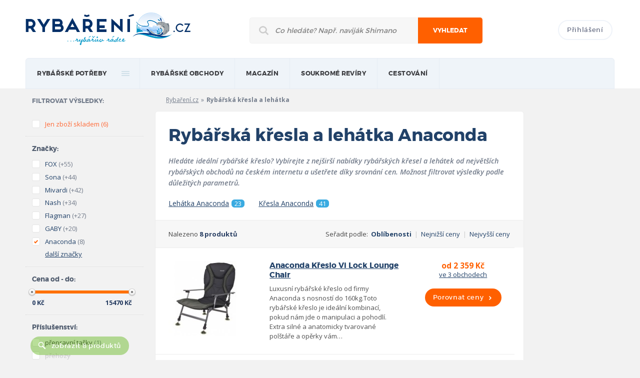

--- FILE ---
content_type: text/html; charset=UTF-8
request_url: https://rybareni.cz/rybarska-kresla-a-lehatka/anaconda
body_size: 8962
content:
<!DOCTYPE html>
<!--[if lt IE 7]>      <html class="no-js lt-ie9 lt-ie8 lt-ie7"> <![endif]-->
<!--[if IE 7]>         <html class="no-js lt-ie9 lt-ie8"> <![endif]-->
<!--[if IE 8]>         <html class="no-js lt-ie9"> <![endif]-->
<!--[if gt IE 8]><!--> <html class="no-js"> <!--<![endif]-->
    <head>
        <meta charset="utf-8">
        <meta http-equiv="X-UA-Compatible" content="IE=edge,chrome=1">

		<title>Rybářská křesla a lehátka Anaconda | Rybaření.cz</title>
		<meta name="description" content="Rybářská křesla a lehátka značky Anaconda. Pomůžeme vám s výběrem rybářských potřeb za nejlepší cenu na trhu." />
        <meta name="keywords" content=" Anaconda" />
		<meta name="copyright" content="copyright &copy; 2012 - 2026 Rybaření.cz" />
					<meta name="robots" content="index,follow" />
					
				
		<meta name="viewport" content="width=device-width, initial-scale=1.0">
		<meta name="google-site-verification" content="MOIAB4l1k-PRZx9TiSJhea5wb-mnpiWHYqEGY3xwVcg" />
		
		<base href="https://rybareni.cz/" />
		<link rel="icon" href="favicon.ico" type="image/x-icon">
		<link rel="shortcut icon" href="favicon.ico" type="image/x-icon"> 
		
		<link rel="stylesheet" href="https://rybareni.cz/css/style.css">
				<script>(function(){"use strict";var c=[],f={},a,e,d,b;if(!window.jQuery){a=function(g){c.push(g)};f.ready=function(g){a(g)};e=window.jQuery=window.$=function(g){if(typeof g=="function"){a(g)}return f};window.checkJQ=function(){if(!d()){b=setTimeout(checkJQ,100)}};b=setTimeout(checkJQ,100);d=function(){if(window.jQuery!==e){clearTimeout(b);var g=c.shift();while(g){jQuery(g);g=c.shift()}b=f=a=e=d=window.checkJQ=null;return true}return false}}})();</script>
		<!--[if lt IE 9]>
			<script src="js/vendor/html5shiv.js"></script>
		<![endif]-->
		<script>
  (function(i,s,o,g,r,a,m){i['GoogleAnalyticsObject']=r;i[r]=i[r]||function(){
  (i[r].q=i[r].q||[]).push(arguments)},i[r].l=1*new Date();a=s.createElement(o),
  m=s.getElementsByTagName(o)[0];a.async=1;a.src=g;m.parentNode.insertBefore(a,m)
  })(window,document,'script','https://www.google-analytics.com/analytics.js','ga');

  ga('create', 'UA-9510196-13', 'auto');
  ga('send', 'pageview');

</script>
    </head>
    <body class="responsive hp">
		<header>
			<div class="mainWrapper">
				<div class="hlavicka clearfix">
					<a href="https://rybareni.cz/" class="logo"><img src="https://rybareni.cz/img/logo.png" title="Rybaření.cz - rybářův rádce"></a>
					<form class="mainSearch" method="get" action="https://rybareni.cz/hledani">
						<div>
							<input type="text" name="q" class="searchInput" placeholder="Co hledáte? Např. naviják Shimano">
							<button type="submit">Vyhledat</button>
							<div class="responsiveClear"></div>
						</div>
					</form>
					<div class="topLogin">
													<a href="prihlaseni" class="btn login">Přihlášení</a>
												<a class="past" href="site/past"><img src="img/pruhledny.gif" alt="Prázdný obrázek"></a>
					</div>
				</div>

				<nav>
					<ul class="mainMenu clearfix">
						<li><a href="/">rybářské potřeby</a>
													<div class="submenu big colsmenu clearfix">
								<ul>
									<li class="heading"><a href="https://rybareni.cz/rybarske-pruty" title="Zobrazit rybářské potřeby z kategorie Rybářské pruty">Rybářské pruty</a></li>
									<li><a href="https://rybareni.cz/rybarske-pruty/feederove-pruty " title="Zobrazit rybářské potřeby z kategorie Feederové pruty">Feederové pruty</a></li>
									<li><a href="https://rybareni.cz/rybarske-pruty/kaprove-pruty " title="Zobrazit rybářské potřeby z kategorie Kaprové pruty">Kaprové pruty</a></li>
									<li><a href="https://rybareni.cz/rybarske-pruty/privlacove-pruty " title="Zobrazit rybářské potřeby z kategorie Přívlačové pruty">Přívlačové pruty</a></li>
									<li><a href="https://rybareni.cz/rybarske-pruty " title="Zobrazit rybářské pruty">Další kategorie prutů</a></li>
									<li class="heading"><a href="https://rybareni.cz/navnady-a-nastrahy" title="Zobrazit rybářské potřeby z kategorie Návnady a nástrahy">Návnady a nástrahy</a></li>
									<li><a href="https://rybareni.cz/navnady-a-nastrahy/boilies" title="Zobrazit rybářské potřeby z kategorie Boilies">Boilies</a></li>
									<li><a href="https://rybareni.cz/navnady-a-nastrahy/woblery" title="Zobrazit rybářské potřeby z kategorie Woblery">Woblery</a></li>
									<li class="heading"><a href="https://rybareni.cz/rybarske-cluny-a-prislusenstvi " title="Zobrazit rybářské potřeby z kategorie Lodě a příslušenství">Lodě a příslušenství</a></li>
								</ul>
								<ul>
									<li class="heading"><a href="https://rybareni.cz/rybarske-navijaky" title="Zobrazit rybářské potřeby z kategorie Rybářské navijáky">Rybářské navijáky</a></li>
									<li><a href="https://rybareni.cz/rybarske-navijaky/navijaky-s-predni-brzdou" title="Zobrazit rybářské potřeby z kategorie Navijáky s přední brzdou">Přední brzda</a></li>
									<li><a href="https://rybareni.cz/rybarske-navijaky/navijaky-se-zadni-brzdou" title="Zobrazit rybářské potřeby z kategorie Navijáky se zadní brzdou">Zadní brzda</a></li>
									<li><a href="https://rybareni.cz/rybarske-navijaky/muskarske-navijaky" title="Zobrazit rybářské potřeby z kategorie Muškařské navijáky">Muškařské navijáky</a></li>
									<li><a href="https://rybareni.cz/rybarske-navijaky" title="Zobrazit další kategorie navijáků">Další kategorie navijáků</a></li>
									<li class="heading"><span>Pobyt u vody</span></li>
									<li><a href="https://rybareni.cz/rybarske-bivaky-a-pristresky" title="Zobrazit rybářské potřeby z kategorie Bivaky a přístřešky">Bivaky a přístřešky</a></li>
									<li><a href="https://rybareni.cz/rybarska-kresla-a-lehatka" title="Zobrazit rybářské potřeby z kategorie Rybářská křesla">Rybářská křesla</a></li>
									<li class="heading"><a href="https://rybareni.cz/echoloty-a-sonary" title="Zobrazit rybářské potřeby z kategorie Echoloty a sonary">Echoloty a sonary</a></li>
								</ul>
								<ul>
									<li class="heading"><span>Příslušenství</span></li>
									<li><a href="https://rybareni.cz/rybarske-obaly-a-batohy" title="Zobrazit rybářské potřeby z kategorie Batohy, tašky a obaly">Batohy, tašky a obaly</a></li>
									<li><a href="https://rybareni.cz/stojany-a-vidlice-na-pruty" title="Zobrazit rybářské potřeby z kategorie Stojany na pruty">Stojany na pruty</a></li>
									<li><a href="https://rybareni.cz/rybarske-obaly-a-batohy/obaly-na-pruty" title="Zobrazit rybářské potřeby z kategorie Obaly na pruty">Obaly na pruty</a></li>
									<li><a href="https://rybareni.cz/rybarske-vlasce-a-ocelova-lanka" title="Zobrazit rybářské potřeby z kategorie Vlasce a ocelová lanka">Vlasce a ocelová lanka</a></li>
									<li class="heading"><span>Oblečení a obuv</span></li>
									<li><a href="https://rybareni.cz/rybarske-obleceni" title="Zobrazit rybářské potřeby z kategorie Rybářské oblečení">Rybářské oblečení</a></li>
									<li><a href="https://rybareni.cz/rybarska-obuv" title="Zobrazit rybářské potřeby z kategorie Rybářská obuv">Rybářská obuv</a></li>
									<li><a href="https://rybareni.cz/rybarske-potreby" title="Zobrazit rybářské potřeby ve všech kategoriích">Všechny kategorie</a></li>
								</ul>
								<ul>	
									<li class="heading"><span>Nejoblíbenější značky</span></li>
									<li><a href="https://rybareni.cz/znacka/shimano" title="Zobrazit rybářské potřeby značky Shimano">Shimano</a></li>
									<li><a href="https://rybareni.cz/znacka/mivardi" title="Zobrazit rybářské potřeby značky Mivardi">Mivardi</a></li>
									<li><a href="https://rybareni.cz/znacka/fox" title="Zobrazit rybářské potřeby značky FOX">FOX</a></li>
									<li><a href="https://rybareni.cz/znacka/cormoran" title="Zobrazit rybářské potřeby značky Cormoran">Cormoran</a></li>
									<li><a href="https://rybareni.cz/znacky" title="Zobrazit rybářské potřeby oblíbených značek">Všechny značky</a></li>
								</ul>
								<ul class="responsive-ul">
									<li class="heading"><a href="https://rybareni.cz/rybarske-pruty" title="Zobrazit rybářské potřeby z kategorie Rybářské pruty">Rybářské pruty</a></li>
									<li><a href="https://rybareni.cz/rybarske-pruty/feederove-pruty " title="Zobrazit rybářské potřeby z kategorie Feederové pruty">Feederové pruty</a></li>
									<li><a href="https://rybareni.cz/rybarske-pruty/kaprove-pruty " title="Zobrazit rybářské potřeby z kategorie Kaprové pruty">Kaprové pruty</a></li>
									<li><a href="https://rybareni.cz/rybarske-pruty/privlacove-pruty " title="Zobrazit rybářské potřeby z kategorie Přívlačové pruty">Přívlačové pruty</a></li>
									<li><a href="https://rybareni.cz/rybarske-pruty " title="Zobrazit rybářské pruty">Další kategorie prutů</a></li>
									<li class="heading"><a href="https://rybareni.cz/navnady-a-nastrahy" title="Zobrazit rybářské potřeby z kategorie Návnady a nástrahy">Návnady a nástrahy</a></li>
									<li><a href="https://rybareni.cz/navnady-a-nastrahy/boilies" title="Zobrazit rybářské potřeby z kategorie Boilies">Boilies</a></li>
									<li><a href="https://rybareni.cz/navnady-a-nastrahy/woblery" title="Zobrazit rybářské potřeby z kategorie Woblery">Woblery</a></li>
									<li class="heading"><a href="https://rybareni.cz/rybarske-cluny-a-prislusenstvi " title="Zobrazit rybářské potřeby z kategorie Lodě a příslušenství">Lodě a příslušenství</a></li>
									<li class="heading"><a href="https://rybareni.cz/rybarske-navijaky" title="Zobrazit rybářské potřeby z kategorie Rybářské navijáky">Rybářské navijáky</a></li>
									<li><a href="https://rybareni.cz/rybarske-navijaky/navijaky-s-predni-brzdou" title="Zobrazit rybářské potřeby z kategorie Navijáky s přední brzdou">Přední brzda</a></li>
									<li><a href="https://rybareni.cz/rybarske-navijaky/navijaky-se-zadni-brzdou" title="Zobrazit rybářské potřeby z kategorie Navijáky se zadní brzdou">Zadní brzda</a></li>
									<li><a href="https://rybareni.cz/rybarske-navijaky/muskarske-navijaky" title="Zobrazit rybářské potřeby z kategorie Muškařské navijáky">Muškařské navijáky</a></li>
									<li><a href="https://rybareni.cz/rybarske-navijaky" title="Zobrazit další kategorie navijáků">Další kategorie navijáků</a></li>
									<li><a href="https://rybareni.cz/rybarske-bivaky-a-pristresky" title="Zobrazit rybářské potřeby z kategorie Bivaky a přístřešky">Bivaky a přístřešky</a></li>
									<li><a href="https://rybareni.cz/rybarska-kresla-a-lehatka" title="Zobrazit rybářské potřeby z kategorie Rybářská křesla">Rybářská křesla</a></li>
									<li class="heading"><a href="https://rybareni.cz/echoloty-a-sonary" title="Zobrazit rybářské potřeby z kategorie Echoloty a sonary">Echoloty a sonary</a></li>
									<li><a href="https://rybareni.cz/rybarske-obaly-a-batohy" title="Zobrazit rybářské potřeby z kategorie Batohy, tašky a obaly">Batohy, tašky a obaly</a></li>
									<li><a href="https://rybareni.cz/stojany-a-vidlice-na-pruty" title="Zobrazit rybářské potřeby z kategorie Stojany na pruty">Stojany na pruty</a></li>
									<li><a href="https://rybareni.cz/rybarske-obaly-a-batohy/obaly-na-pruty" title="Zobrazit rybářské potřeby z kategorie Obaly na pruty">Obaly na pruty</a></li>
									<li><a href="https://rybareni.cz/rybarske-vlasce-a-ocelova-lanka" title="Zobrazit rybářské potřeby z kategorie Vlasce a ocelová lanka">Vlasce a ocelová lanka</a></li>
									<li><a href="https://rybareni.cz/rybarske-obleceni" title="Zobrazit rybářské potřeby z kategorie Rybářské oblečení">Rybářské oblečení</a></li>
									<li><a href="https://rybareni.cz/rybarska-obuv" title="Zobrazit rybářské potřeby z kategorie Rybářská obuv">Rybářská obuv</a></li>
									<li><a href="https://rybareni.cz/rybarske-potreby" title="Zobrazit rybářské potřeby ve všech kategoriích">Všechny kategorie</a></li>
									<li><a href="https://rybareni.cz/znacka/shimano" title="Zobrazit rybářské potřeby značky Shimano">Shimano</a></li>
									<li><a href="https://rybareni.cz/znacka/mivardi" title="Zobrazit rybářské potřeby značky Mivardi">Mivardi</a></li>
									<li><a href="https://rybareni.cz/znacka/fox" title="Zobrazit rybářské potřeby značky FOX">FOX</a></li>
									<li><a href="https://rybareni.cz/znacka/cormoran" title="Zobrazit rybářské potřeby značky Cormoran">Cormoran</a></li>
									<li><a href="https://rybareni.cz/znacky" title="Zobrazit rybářské potřeby oblíbených značek">Všechny značky</a></li>
								</ul>
							</div>
												
						</li>
						<li>
                            <a href="obchody" title="">Rybářské obchody</a>
							<div class="submenu">
								<ul>
									<li><a href="obchody" title="">Internetové obchody</a></li>
									<li><a href="prodejny" title="">Kamenné prodejny</a></li>
								</ul>
							</div>
                        </li>
						<li>
                            <a href="clanky" title="">magazín</a>
                            <div class="submenu-fix">
								<div class="submenu">
									<ul>
																							<li><a href="clanky/rybareni-v-zahranici" title="Články z kategorie Rybaření v zahraničí">Rybaření v zahraničí</a></li>
																							<li><a href="clanky/akce-a-vystavy" title="Články z kategorie Akce a výstavy">Akce a výstavy</a></li>
																							<li><a href="clanky/kaprarina" title="Články z kategorie Kaprařina">Kaprařina</a></li>
																							<li><a href="clanky/rybarske-tipy" title="Články z kategorie Rybářské tipy">Rybářské tipy</a></li>
																							<li><a href="clanky/pribehy-od-vody" title="Články z kategorie Příběhy od vody">Příběhy od vody</a></li>
																							<li><a href="clanky/recenze" title="Články z kategorie Recenze">Recenze</a></li>
											                                            
                                        </ul>
                                    </div>                                    
                                </div>
                        </li>
						<li>
                            <a href="soukrome-reviry" title="">Soukromé revíry</a>
                        </li>
						<li>
                            <a href="javascript:void(0);" onclick="return false;" title="">Cestování</a>
                            <div class="submenu-fix">
								<div class="submenu">
									<ul>
										<li><a href="cestovni-kancelare" title="">Rybářské cestovní kanceláře</a></li>
                                    </ul>
								</div>                                    
							</div>
                        </li>
													<li class="n">
								<a href="prihlaseni">Přihlášení</a>
							</li>
												
					</ul>
				</nav>
			</div>
		</header>
		
		<div class="mainContent">
			<div class="mainWrapper clearfix magazin">

                <div class="sideBarLeft">
                    <div class="filters">
                        <div class="filters-group u-pr0">
                            <h3 class="fsNormal cGrayBlue fMontserratBold u-uppercase space-s">Filtrovat výsledky:</h3>
                        </div>
                        <form action="rybarska-kresla-a-lehatka" id="filtrForm" class="formStyle">
                            <div class="filters-group">
								<input type="hidden" name="idKategorie" value="85" />
                                <ul>
									<li class="color-orange" id="filtr_skladem"><label class="formStyle_option"><input  type="checkbox" name="filtr[skladem]" value="1" /> <span class="fakeInput"></span><span class="textInput">Jen zboží skladem</span><span class="pocet">(6)</span></label></li>
                                </ul>
                            </div>
                            <div class="filters-group">
                                <h3 class="filters_label">Značky:</h3>
								<ul id="f_vyrobce" class="ulFiltr">  
																		<li class="" id="filtr_vyrobce_21" p="21"><label class="formStyle_option"><input type="checkbox" name="filtr[vyrobce][]" value="21" /><span class="fakeInput"></span><a href="rybarska-kresla-a-lehatka/fox" class="textInput nonClick">FOX</a><span class="pocet cGrayBlue">(+55)</span></label></li>
																		<li class="" id="filtr_vyrobce_515" p="515"><label class="formStyle_option"><input type="checkbox" name="filtr[vyrobce][]" value="515" /><span class="fakeInput"></span><a href="rybarska-kresla-a-lehatka/sona" class="textInput nonClick">Sona</a><span class="pocet cGrayBlue">(+44)</span></label></li>
																		<li class="" id="filtr_vyrobce_53" p="53"><label class="formStyle_option"><input type="checkbox" name="filtr[vyrobce][]" value="53" /><span class="fakeInput"></span><a href="rybarska-kresla-a-lehatka/mivardi" class="textInput nonClick">Mivardi</a><span class="pocet cGrayBlue">(+42)</span></label></li>
																		<li class="" id="filtr_vyrobce_253" p="253"><label class="formStyle_option"><input type="checkbox" name="filtr[vyrobce][]" value="253" /><span class="fakeInput"></span><a href="rybarska-kresla-a-lehatka/nash" class="textInput nonClick">Nash</a><span class="pocet cGrayBlue">(+34)</span></label></li>
																		<li class="" id="filtr_vyrobce_4700" p="4700"><label class="formStyle_option"><input type="checkbox" name="filtr[vyrobce][]" value="4700" /><span class="fakeInput"></span><a href="rybarska-kresla-a-lehatka/flagman" class="textInput nonClick">Flagman</a><span class="pocet cGrayBlue">(+27)</span></label></li>
																		<li class="" id="filtr_vyrobce_3098" p="3098"><label class="formStyle_option"><input type="checkbox" name="filtr[vyrobce][]" value="3098" /><span class="fakeInput"></span><a href="rybarska-kresla-a-lehatka/gaby" class="textInput nonClick">GABY</a><span class="pocet cGrayBlue">(+20)</span></label></li>
																		<li class="dalsiParametr" id="filtr_vyrobce_406" p="406"><label class="formStyle_option"><input type="checkbox" name="filtr[vyrobce][]" value="406" /><span class="fakeInput"></span><a href="rybarska-kresla-a-lehatka/saenger" class="textInput nonClick">SAENGER</a><span class="pocet cGrayBlue">(+20)</span></label></li>
																		<li class="dalsiParametr" id="filtr_vyrobce_373" p="373"><label class="formStyle_option"><input type="checkbox" name="filtr[vyrobce][]" value="373" /><span class="fakeInput"></span><a href="rybarska-kresla-a-lehatka/delphin" class="textInput nonClick">Delphin</a><span class="pocet cGrayBlue">(+19)</span></label></li>
																		<li class="dalsiParametr" id="filtr_vyrobce_143" p="143"><label class="formStyle_option"><input type="checkbox" name="filtr[vyrobce][]" value="143" /><span class="fakeInput"></span><a href="rybarska-kresla-a-lehatka/giants-fishing" class="textInput nonClick">Giants Fishing</a><span class="pocet cGrayBlue">(+18)</span></label></li>
																		<li class="dalsiParametr" id="filtr_vyrobce_185" p="185"><label class="formStyle_option"><input type="checkbox" name="filtr[vyrobce][]" value="185" /><span class="fakeInput"></span><a href="rybarska-kresla-a-lehatka/trakker" class="textInput nonClick">Trakker</a><span class="pocet cGrayBlue">(+17)</span></label></li>
																		<li class="dalsiParametr" id="filtr_vyrobce_145" p="145"><label class="formStyle_option"><input type="checkbox" name="filtr[vyrobce][]" value="145" /><span class="fakeInput"></span><a href="rybarska-kresla-a-lehatka/shakespeare" class="textInput nonClick">Shakespeare</a><span class="pocet cGrayBlue">(+13)</span></label></li>
																		<li class="dalsiParametr" id="filtr_vyrobce_622" p="622"><label class="formStyle_option"><input type="checkbox" name="filtr[vyrobce][]" value="622" /><span class="fakeInput"></span><a href="rybarska-kresla-a-lehatka/zfish" class="textInput nonClick">Zfish</a><span class="pocet cGrayBlue">(+13)</span></label></li>
																		<li class="dalsiParametr" id="filtr_vyrobce_439" p="439"><label class="formStyle_option"><input type="checkbox" name="filtr[vyrobce][]" value="439" /><span class="fakeInput"></span><a href="rybarska-kresla-a-lehatka/solar" class="textInput nonClick">SOLAR</a><span class="pocet cGrayBlue">(+11)</span></label></li>
																		<li class="dalsiParametr" id="filtr_vyrobce_62" p="62"><label class="formStyle_option"><input type="checkbox" name="filtr[vyrobce][]" value="62" /><span class="fakeInput"></span><a href="rybarska-kresla-a-lehatka/suretti" class="textInput nonClick">Suretti</a><span class="pocet cGrayBlue">(+10)</span></label></li>
																		<li class="dalsiParametr" id="filtr_vyrobce_168" p="168"><label class="formStyle_option"><input type="checkbox" name="filtr[vyrobce][]" value="168" /><span class="fakeInput"></span><a href="rybarska-kresla-a-lehatka/prologic" class="textInput nonClick">Prologic</a><span class="pocet cGrayBlue">(+9)</span></label></li>
																		<li class="" id="filtr_vyrobce_27" p="27"><label class="formStyle_option"><input checked="checked" type="checkbox" name="filtr[vyrobce][]" value="27" /><span class="fakeInput"></span><a href="rybarska-kresla-a-lehatka/anaconda" class="textInput nonClick">Anaconda</a><span class="pocet cGrayBlue">(8)</span></label></li>
																		<li class="dalsiParametr" id="filtr_vyrobce_181" p="181"><label class="formStyle_option"><input type="checkbox" name="filtr[vyrobce][]" value="181" /><span class="fakeInput"></span><a href="rybarska-kresla-a-lehatka/wychwood" class="textInput nonClick">Wychwood</a><span class="pocet cGrayBlue">(+8)</span></label></li>
																		<li class="dalsiParametr" id="filtr_vyrobce_97" p="97"><label class="formStyle_option"><input type="checkbox" name="filtr[vyrobce][]" value="97" /><span class="fakeInput"></span><a href="rybarska-kresla-a-lehatka/jrc" class="textInput nonClick">JRC</a><span class="pocet cGrayBlue">(+8)</span></label></li>
																		<li class="dalsiParametr" id="filtr_vyrobce_191" p="191"><label class="formStyle_option"><input type="checkbox" name="filtr[vyrobce][]" value="191" /><span class="fakeInput"></span><a href="rybarska-kresla-a-lehatka/r-spekt" class="textInput nonClick">R-SPEKT</a><span class="pocet cGrayBlue">(+7)</span></label></li>
																		<li class="dalsiParametr" id="filtr_vyrobce_233" p="233"><label class="formStyle_option"><input type="checkbox" name="filtr[vyrobce][]" value="233" /><span class="fakeInput"></span><a href="rybarska-kresla-a-lehatka/sonik" class="textInput nonClick">Sonik</a><span class="pocet cGrayBlue">(+7)</span></label></li>
																		<li class="dalsiParametr" id="filtr_vyrobce_3" p="3"><label class="formStyle_option"><input type="checkbox" name="filtr[vyrobce][]" value="3" /><span class="fakeInput"></span><a href="rybarska-kresla-a-lehatka/spro" class="textInput nonClick">Spro</a><span class="pocet cGrayBlue">(+6)</span></label></li>
																		<li class="dalsiParametr" id="filtr_vyrobce_254" p="254"><label class="formStyle_option"><input type="checkbox" name="filtr[vyrobce][]" value="254" /><span class="fakeInput"></span><a href="rybarska-kresla-a-lehatka/behr" class="textInput nonClick">Behr</a><span class="pocet cGrayBlue">(+6)</span></label></li>
																		<li class="dalsiParametr" id="filtr_vyrobce_223" p="223"><label class="formStyle_option"><input type="checkbox" name="filtr[vyrobce][]" value="223" /><span class="fakeInput"></span><a href="rybarska-kresla-a-lehatka/carp-system" class="textInput nonClick">Carp System</a><span class="pocet cGrayBlue">(+6)</span></label></li>
																		<li class="dalsiParametr" id="filtr_vyrobce_445" p="445"><label class="formStyle_option"><input type="checkbox" name="filtr[vyrobce][]" value="445" /><span class="fakeInput"></span><a href="rybarska-kresla-a-lehatka/starfishing" class="textInput nonClick">STARFISHING</a><span class="pocet cGrayBlue">(+5)</span></label></li>
																		<li class="dalsiParametr" id="filtr_vyrobce_4701" p="4701"><label class="formStyle_option"><input type="checkbox" name="filtr[vyrobce][]" value="4701" /><span class="fakeInput"></span><a href="rybarska-kresla-a-lehatka/carppro" class="textInput nonClick">CarpPro</a><span class="pocet cGrayBlue">(+5)</span></label></li>
																		<li class="dalsiParametr" id="filtr_vyrobce_5703" p="5703"><label class="formStyle_option"><input type="checkbox" name="filtr[vyrobce][]" value="5703" /><span class="fakeInput"></span><a href="rybarska-kresla-a-lehatka/mk-angelsport" class="textInput nonClick">MK Angelsport</a><span class="pocet cGrayBlue">(+5)</span></label></li>
																		<li class="dalsiParametr" id="filtr_vyrobce_194" p="194"><label class="formStyle_option"><input type="checkbox" name="filtr[vyrobce][]" value="194" /><span class="fakeInput"></span><a href="rybarska-kresla-a-lehatka/chyt-a-pust" class="textInput nonClick">Chyť a pusť</a><span class="pocet cGrayBlue">(+5)</span></label></li>
																		<li class="dalsiParametr" id="filtr_vyrobce_188" p="188"><label class="formStyle_option"><input type="checkbox" name="filtr[vyrobce][]" value="188" /><span class="fakeInput"></span><a href="rybarska-kresla-a-lehatka/lk-baits" class="textInput nonClick">LK Baits</a><span class="pocet cGrayBlue">(+4)</span></label></li>
																		<li class="dalsiParametr" id="filtr_vyrobce_190" p="190"><label class="formStyle_option"><input type="checkbox" name="filtr[vyrobce][]" value="190" /><span class="fakeInput"></span><a href="rybarska-kresla-a-lehatka/matrix" class="textInput nonClick">Matrix</a><span class="pocet cGrayBlue">(+3)</span></label></li>
																		<li class="dalsiParametr" id="filtr_vyrobce_177" p="177"><label class="formStyle_option"><input type="checkbox" name="filtr[vyrobce][]" value="177" /><span class="fakeInput"></span><a href="rybarska-kresla-a-lehatka/taska" class="textInput nonClick">Taska</a><span class="pocet cGrayBlue">(+3)</span></label></li>
																		<li class="dalsiParametr" id="filtr_vyrobce_58" p="58"><label class="formStyle_option"><input type="checkbox" name="filtr[vyrobce][]" value="58" /><span class="fakeInput"></span><a href="rybarska-kresla-a-lehatka/starbaits" class="textInput nonClick">Starbaits</a><span class="pocet cGrayBlue">(+3)</span></label></li>
																		<li class="dalsiParametr" id="filtr_vyrobce_94" p="94"><label class="formStyle_option"><input type="checkbox" name="filtr[vyrobce][]" value="94" /><span class="fakeInput"></span><a href="rybarska-kresla-a-lehatka/zico" class="textInput nonClick">Zico</a><span class="pocet cGrayBlue">(+3)</span></label></li>
																		<li class="dalsiParametr" id="filtr_vyrobce_442" p="442"><label class="formStyle_option"><input type="checkbox" name="filtr[vyrobce][]" value="442" /><span class="fakeInput"></span><a href="rybarska-kresla-a-lehatka/ron-thompson" class="textInput nonClick">RON THOMPSON</a><span class="pocet cGrayBlue">(+2)</span></label></li>
																		<li class="dalsiParametr" id="filtr_vyrobce_183" p="183"><label class="formStyle_option"><input type="checkbox" name="filtr[vyrobce][]" value="183" /><span class="fakeInput"></span><a href="rybarska-kresla-a-lehatka/sema-suretti" class="textInput nonClick">Sema-Suretti</a><span class="pocet cGrayBlue">(+2)</span></label></li>
																		<li class="dalsiParametr" id="filtr_vyrobce_192" p="192"><label class="formStyle_option"><input type="checkbox" name="filtr[vyrobce][]" value="192" /><span class="fakeInput"></span><a href="rybarska-kresla-a-lehatka/tfg" class="textInput nonClick">TFG</a><span class="pocet cGrayBlue">(+2)</span></label></li>
																		<li class="dalsiParametr" id="filtr_vyrobce_444" p="444"><label class="formStyle_option"><input type="checkbox" name="filtr[vyrobce][]" value="444" /><span class="fakeInput"></span><a href="rybarska-kresla-a-lehatka/carp-spirit" class="textInput nonClick">CARP SPIRIT</a><span class="pocet cGrayBlue">(+2)</span></label></li>
																		<li class="dalsiParametr" id="filtr_vyrobce_189" p="189"><label class="formStyle_option"><input type="checkbox" name="filtr[vyrobce][]" value="189" /><span class="fakeInput"></span><a href="rybarska-kresla-a-lehatka/ngt" class="textInput nonClick">NGT</a><span class="pocet cGrayBlue">(+2)</span></label></li>
																		<li class="dalsiParametr" id="filtr_vyrobce_87" p="87"><label class="formStyle_option"><input type="checkbox" name="filtr[vyrobce][]" value="87" /><span class="fakeInput"></span><a href="rybarska-kresla-a-lehatka/mistrall" class="textInput nonClick">Mistrall</a><span class="pocet cGrayBlue">(+2)</span></label></li>
																		<li class="dalsiParametr" id="filtr_vyrobce_229" p="229"><label class="formStyle_option"><input type="checkbox" name="filtr[vyrobce][]" value="229" /><span class="fakeInput"></span><a href="rybarska-kresla-a-lehatka/cygnet" class="textInput nonClick">Cygnet</a><span class="pocet cGrayBlue">(+2)</span></label></li>
																		<li class="dalsiParametr" id="filtr_vyrobce_5219" p="5219"><label class="formStyle_option"><input type="checkbox" name="filtr[vyrobce][]" value="5219" /><span class="fakeInput"></span><a href="rybarska-kresla-a-lehatka/zeck" class="textInput nonClick">Zeck</a><span class="pocet cGrayBlue">(+1)</span></label></li>
																		<li class="dalsiParametr" id="filtr_vyrobce_505" p="505"><label class="formStyle_option"><input type="checkbox" name="filtr[vyrobce][]" value="505" /><span class="fakeInput"></span><a href="rybarska-kresla-a-lehatka/z-fishing-sport" class="textInput nonClick">Z Fishing Sport</a><span class="pocet cGrayBlue">(+1)</span></label></li>
																		<li class="dalsiParametr" id="filtr_vyrobce_1905" p="1905"><label class="formStyle_option"><input type="checkbox" name="filtr[vyrobce][]" value="1905" /><span class="fakeInput"></span><a href="rybarska-kresla-a-lehatka/jaf-capture" class="textInput nonClick">JAF Capture</a><span class="pocet cGrayBlue">(+1)</span></label></li>
																		<li class="dalsiParametr" id="filtr_vyrobce_4684" p="4684"><label class="formStyle_option"><input type="checkbox" name="filtr[vyrobce][]" value="4684" /><span class="fakeInput"></span><a href="rybarska-kresla-a-lehatka/trakker-products" class="textInput nonClick">Trakker Products</a><span class="pocet cGrayBlue">(+1)</span></label></li>
																		<li class="dalsiParametr" id="filtr_vyrobce_219" p="219"><label class="formStyle_option"><input type="checkbox" name="filtr[vyrobce][]" value="219" /><span class="fakeInput"></span><a href="rybarska-kresla-a-lehatka/aqua-products" class="textInput nonClick">Aqua Products</a><span class="pocet cGrayBlue">(+1)</span></label></li>
																		<li class="dalsiParametr" id="filtr_vyrobce_222" p="222"><label class="formStyle_option"><input type="checkbox" name="filtr[vyrobce][]" value="222" /><span class="fakeInput"></span><a href="rybarska-kresla-a-lehatka/trabucco" class="textInput nonClick">Trabucco</a><span class="pocet cGrayBlue">(+1)</span></label></li>
																		<li class="dalsiParametr" id="filtr_vyrobce_327" p="327"><label class="formStyle_option"><input type="checkbox" name="filtr[vyrobce][]" value="327" /><span class="fakeInput"></span><a href="rybarska-kresla-a-lehatka/k-karp" class="textInput nonClick">K-Karp</a><span class="pocet cGrayBlue">(+1)</span></label></li>
																		<li class="dalsiParametr" id="filtr_vyrobce_430" p="430"><label class="formStyle_option"><input type="checkbox" name="filtr[vyrobce][]" value="430" /><span class="fakeInput"></span><a href="rybarska-kresla-a-lehatka/rod-hutchinson" class="textInput nonClick">Rod Hutchinson</a><span class="pocet cGrayBlue">(+1)</span></label></li>
																		<li class="dalsiParametr" id="filtr_vyrobce_1" p="1"><label class="formStyle_option"><input type="checkbox" name="filtr[vyrobce][]" value="1" /><span class="fakeInput"></span><a href="rybarska-kresla-a-lehatka/zebco" class="textInput nonClick">Zebco</a><span class="pocet cGrayBlue">(+1)</span></label></li>
																		<li class="dalsiParametr" id="filtr_vyrobce_110" p="110"><label class="formStyle_option"><input type="checkbox" name="filtr[vyrobce][]" value="110" /><span class="fakeInput"></span><a href="rybarska-kresla-a-lehatka/mitchell" class="textInput nonClick">Mitchell</a><span class="pocet cGrayBlue">(+1)</span></label></li>
									                                    
                                    <li class="liDalsiMoznosti"><label class="formStyle_option"><a class="underline link-dalsi-moznosti" href="rybarska-kresla-a-lehatka#" title="" >další značky</a></label></li>                                </ul>
                            </div>
                            <div class="filters-group clearfix">
                                <h3 class="filters_label">Cena od - do:</h3>
								<input type="hidden" name="filtr[cena_min]" value="0" id="filtrCenaMin" />
								<input type="hidden" name="filtr[cena_max]" value="15470" id="filtrCenaMax" />
                                <ul class="sliderbarContainer">
                                    <li>
                                        <div id="sliderbar" class="sliderbar"></div>
                                    </li>
                                    <li>
                                        <span id="lowValue" class="f-left"><span>0</span> Kč</span>
                                        <span id="highValue" class="f-right"><span>15470</span> Kč</span>
                                    </li>
                                </ul>
                            </div>
														<div class="filters-group">
                                <h3 class="filters_label">Příslušenství:</h3>
                                <ul id="f_p3" class="ulFiltr">
																		                                    <li id="filtr_p3_1" p="1" class="">
										<label class="formStyle_option">
											<input type="checkbox" name="filtr[p3][]" value="1" />
												<span class="fakeInput"></span><span class="textInput">přepravní tašky</span><span class="cGrayBlue pocet">(1)</span>
										</label>
									</li>
									                                    <li id="filtr_p3_2" p="2" class=" strikethrough">
										<label class="formStyle_option">
											<input disabled="disabled" type="checkbox" name="filtr[p3][]" value="2" />
												<span class="fakeInput"></span><span class="textInput">přehozy</span><span class="cGrayBlue pocet">(5)</span>
										</label>
									</li>
									                                    <li id="filtr_p3_3" p="3" class=" strikethrough">
										<label class="formStyle_option">
											<input disabled="disabled" type="checkbox" name="filtr[p3][]" value="3" />
												<span class="fakeInput"></span><span class="textInput">návleky</span><span class="cGrayBlue pocet">(2)</span>
										</label>
									</li>
									                                    <li id="filtr_p3_4" p="4" class=" strikethrough">
										<label class="formStyle_option">
											<input disabled="disabled" type="checkbox" name="filtr[p3][]" value="4" />
												<span class="fakeInput"></span><span class="textInput">ostatní</span><span class="cGrayBlue pocet">(8)</span>
										</label>
									</li>
									     
									                                </ul>
                            </div>
														<div class="filters-group">
                                <h3 class="filters_label">Nosnost:</h3>
                                <ul id="f_p1" class="ulFiltr">
																		                                    <li id="filtr_p1_9" p="9" class="">
										<label class="formStyle_option">
											<input type="checkbox" name="filtr[p1][]" value="9" />
												<span class="fakeInput"></span><span class="textInput">160 kg</span><span class="cGrayBlue pocet">(1)</span>
										</label>
									</li>
									                                    <li id="filtr_p1_10" p="10" class="">
										<label class="formStyle_option">
											<input type="checkbox" name="filtr[p1][]" value="10" />
												<span class="fakeInput"></span><span class="textInput">170 kg</span><span class="cGrayBlue pocet">(1)</span>
										</label>
									</li>
									                                    <li id="filtr_p1_11" p="11" class="">
										<label class="formStyle_option">
											<input type="checkbox" name="filtr[p1][]" value="11" />
												<span class="fakeInput"></span><span class="textInput">175 kg</span><span class="cGrayBlue pocet">(1)</span>
										</label>
									</li>
									                                    <li id="filtr_p1_13" p="13" class="">
										<label class="formStyle_option">
											<input type="checkbox" name="filtr[p1][]" value="13" />
												<span class="fakeInput"></span><span class="textInput">205 kg</span><span class="cGrayBlue pocet">(1)</span>
										</label>
									</li>
									                                    <li id="filtr_p1_1" p="1" class=" strikethrough">
										<label class="formStyle_option">
											<input disabled="disabled" type="checkbox" name="filtr[p1][]" value="1" />
												<span class="fakeInput"></span><span class="textInput">80 kg</span><span class="cGrayBlue pocet">(0)</span>
										</label>
									</li>
									                                    <li id="filtr_p1_2" p="2" class=" strikethrough">
										<label class="formStyle_option">
											<input disabled="disabled" type="checkbox" name="filtr[p1][]" value="2" />
												<span class="fakeInput"></span><span class="textInput">90 kg</span><span class="cGrayBlue pocet">(3)</span>
										</label>
									</li>
									                                    <li id="filtr_p1_3" p="3" class="dalsiParametr strikethrough">
										<label class="formStyle_option">
											<input disabled="disabled" type="checkbox" name="filtr[p1][]" value="3" />
												<span class="fakeInput"></span><span class="textInput">100 kg</span><span class="cGrayBlue pocet">(14)</span>
										</label>
									</li>
									                                    <li id="filtr_p1_4" p="4" class="dalsiParametr strikethrough">
										<label class="formStyle_option">
											<input disabled="disabled" type="checkbox" name="filtr[p1][]" value="4" />
												<span class="fakeInput"></span><span class="textInput">110 kg</span><span class="cGrayBlue pocet">(8)</span>
										</label>
									</li>
									                                    <li id="filtr_p1_5" p="5" class="dalsiParametr strikethrough">
										<label class="formStyle_option">
											<input disabled="disabled" type="checkbox" name="filtr[p1][]" value="5" />
												<span class="fakeInput"></span><span class="textInput">120 kg</span><span class="cGrayBlue pocet">(28)</span>
										</label>
									</li>
									                                    <li id="filtr_p1_6" p="6" class="dalsiParametr strikethrough">
										<label class="formStyle_option">
											<input disabled="disabled" type="checkbox" name="filtr[p1][]" value="6" />
												<span class="fakeInput"></span><span class="textInput">130 kg</span><span class="cGrayBlue pocet">(20)</span>
										</label>
									</li>
									                                    <li id="filtr_p1_7" p="7" class="dalsiParametr strikethrough">
										<label class="formStyle_option">
											<input disabled="disabled" type="checkbox" name="filtr[p1][]" value="7" />
												<span class="fakeInput"></span><span class="textInput">140 kg</span><span class="cGrayBlue pocet">(18)</span>
										</label>
									</li>
									                                    <li id="filtr_p1_8" p="8" class="dalsiParametr strikethrough">
										<label class="formStyle_option">
											<input disabled="disabled" type="checkbox" name="filtr[p1][]" value="8" />
												<span class="fakeInput"></span><span class="textInput">150 kg</span><span class="cGrayBlue pocet">(26)</span>
										</label>
									</li>
									                                    <li id="filtr_p1_12" p="12" class="dalsiParametr strikethrough">
										<label class="formStyle_option">
											<input disabled="disabled" type="checkbox" name="filtr[p1][]" value="12" />
												<span class="fakeInput"></span><span class="textInput">155 kg</span><span class="cGrayBlue pocet">(1)</span>
										</label>
									</li>
									                                    <li id="filtr_p1_14" p="14" class="dalsiParametr strikethrough">
										<label class="formStyle_option">
											<input disabled="disabled" type="checkbox" name="filtr[p1][]" value="14" />
												<span class="fakeInput"></span><span class="textInput">65 kg</span><span class="cGrayBlue pocet">(1)</span>
										</label>
									</li>
									     
									<li class="liDalsiMoznosti"><label class="formStyle_option"><a class="underline link-dalsi-moznosti" href="rybarska-kresla-a-lehatka#" title="" >další možnosti</a></label></li>                                </ul>
                            </div>
							 
							
                            <div class="u-center floating-button relative">
                                <button id="filtr_submit_button" class="btn btn-green btn-search btn-non-active">zobrazit 8 produktů</button>
								<span></span>
                            </div>
                        </form>
						<div id="filter_end"></div>
						<script type="text/javascript">
							$(function() {filtrovani.init();});
						</script>

						                    </div>                </div>

                <div class="sideBar sideBar-160">
                    <div class="sectionSpace fs12">&nbsp;</div>
					<div class="adv"><a href="https://www.jdoqocy.com/click-7994872-12889256" target="_top">
<img src="https://www.lduhtrp.net/image-7994872-12889256" width="160" height="600" alt="" border="0"/></a></div>					<div class="adv"><a  rel="nofollow" href="https://rybareni.cz/redirect/15"><img class="aside-advertisement" src="https://rybareni.cz/data/bannery/1000/100/15/12347656.jpg" alt="" /></a></div>                </div>

				<div class="mainCol mainCol-twoSideBars">

                    <div class="breadcrumbs">
						<a href="https://rybareni.cz/">Rybaření.cz</a> » <strong>Rybářská křesla a lehátka</strong>                    </div>
                    <div class="sectionWhite">
                        <h1 class="">Rybářská křesla a lehátka Anaconda</h1>
                        <p class="preamble fs-m space-m">Hledáte ideální rybářské křeslo? Vybírejte z nejširší nabídky rybářských křesel a lehátek od největších rybářských obchodů na českém internetu a ušetřete díky srovnání cen. Možnost filtrovat výsledky podle důležitých parametrů.</p>
															<div class="subcategories">
										
																			<a class="" href="rybarska-kresla-a-lehatka/lehatka/anaconda">Lehátka Anaconda<span class="pocet">23</span></a>
																			<a class="" href="rybarska-kresla-a-lehatka/kresla/anaconda">Křesla Anaconda<span class="pocet">41</span></a>
																		</div>
							
                        <div class="marginNegative">

                            <div class="grayFilter fs13 clearfix">
                                <div class="table table-responsive">
                                    <div class="table_cell">Nalezeno <strong class="color-blue">8 produktů</strong></div>
                                    <div class="table_cell u-ws-nw">
                                        Seřadit podle:&nbsp;
                                        <a rel="nofollow" href="rybarska-kresla-a-lehatka/anaconda?razeni=vychozi" title="" class="is-active">Oblíbenosti</a> <span class="cGrayLight">&nbsp;|&nbsp;</span> 
										<a rel="nofollow" href="rybarska-kresla-a-lehatka/anaconda?razeni=cena_nejnizsi" title="">Nejnižší ceny</a> <span class="cGrayLight">&nbsp;|&nbsp;</span> 
										<a rel="nofollow" href="rybarska-kresla-a-lehatka/anaconda?razeni=cena_nejvyssi" title="">Nejvyšší ceny</a>
                                    </div>
                                </div>
                            </div>

                            <div class="table table-middle table-responsive">
								                                <div class="table_row">
                                    <div class="table_cell table_cell-image"><a href="produkt/26812-anaconda-kreslo-vi-lock-lounge-chair" title=""><img class="f-left" src="https://rybareni.cz/data/produkty/27000/26900/26812/dedc09b18e235cb0a2f7219ee246cc86_v150.jpg" alt="" /></a></div>
                                    <div class="table_cell u-minw-l">
                                        <h2 class="fs-l"><a href="produkt/26812-anaconda-kreslo-vi-lock-lounge-chair" title="">Anaconda  Křeslo  Vi Lock Lounge Chair</a></h2>
                                        <p>Luxusní rybářské křeslo od firmy Anaconda s nosností do 160kg.Toto rybářské křeslo je ideální kombinací, pokud nám jde o manipulaci a pohodlí. Extra silné a anatomicky tvarované polštáře a opěrky vám…</p>
                                    </div>
                                    <div class="table_cell u-ws-nw u-center">
                                        <div class="space-m">
                                            <strong class="cOrange fs-l">od 2 359 Kč</strong><br>
																							<a href="produkt/26812-anaconda-kreslo-vi-lock-lounge-chair" title="">ve 3 obchodech</a>
											                                        </div>
																					<a class="btn btn-next" href="produkt/26812-anaconda-kreslo-vi-lock-lounge-chair">Porovnat ceny</a>
										                                    </div>
                                </div>
								                                <div class="table_row">
                                    <div class="table_cell table_cell-image"><a href="produkt/25288-anaconda-lehatko-kingsize-bed-chair" title=""><img class="f-left" src="https://rybareni.cz/data/produkty/26000/25300/25288/3399d413af559406dbd62547aefc681e_v150.jpg" alt="" /></a></div>
                                    <div class="table_cell u-minw-l">
                                        <h2 class="fs-l"><a href="produkt/25288-anaconda-lehatko-kingsize-bed-chair" title="">Anaconda  Lehátko   KINGSIZE BED CHAIR</a></h2>
                                        <p>Rybářské lehátko s maximálním pohodlím a nosností 205kg.Toto rybářské lehátko je bezpochyby největší komfortní lehátko na současném trhu, které zároveň garantuje i nejvyšší nosnost. Lehátko má…</p>
                                    </div>
                                    <div class="table_cell u-ws-nw u-center">
                                        <div class="space-m">
                                            <strong class="cOrange fs-l">od 7 069 Kč</strong><br>
																							<a href="produkt/25288-anaconda-lehatko-kingsize-bed-chair" title="">ve 3 obchodech</a>
											                                        </div>
																					<a class="btn btn-next" href="produkt/25288-anaconda-lehatko-kingsize-bed-chair">Porovnat ceny</a>
										                                    </div>
                                </div>
								                                <div class="table_row">
                                    <div class="table_cell table_cell-image"><a href="produkt/26811-anaconda-lehatko-vi-lock-bed-chair" title=""><img class="f-left" src="https://rybareni.cz/data/produkty/27000/26900/26811/0ee469b2942eeba6fa49a6c9d32b7e6f_v150.jpg" alt="" /></a></div>
                                    <div class="table_cell u-minw-l">
                                        <h2 class="fs-l"><a href="produkt/26811-anaconda-lehatko-vi-lock-bed-chair" title="">Anaconda   Lehátko  Vi Lock Bed Chair</a></h2>
                                        <p>Luxusní a do detailu propracované rybářské lehátko od firmy Anaconda.Obrovský komfort, malé přepravní rozměry díky speciální konstrukci a&nbsp;velice výhodná cena. Vi Lock Bed Chair má stejný název…</p>
                                    </div>
                                    <div class="table_cell u-ws-nw u-center">
                                        <div class="space-m">
                                            <strong class="cOrange fs-l">od 3 979 Kč</strong><br>
																							<a href="produkt/26811-anaconda-lehatko-vi-lock-bed-chair" title="">ve 3 obchodech</a>
											                                        </div>
																					<a class="btn btn-next" href="produkt/26811-anaconda-lehatko-vi-lock-bed-chair">Porovnat ceny</a>
										                                    </div>
                                </div>
								                                <div class="table_row">
                                    <div class="table_cell table_cell-image"><a href="produkt/26831-anaconda-nahradni-nohy-double-support-leg" title=""><img class="f-left" src="https://rybareni.cz/data/produkty/27000/26900/26831/760ffe8e85c805ad2e7fee36d6c5e1c1_v150.jpg" alt="" /></a></div>
                                    <div class="table_cell u-minw-l">
                                        <h2 class="fs-l"><a href="produkt/26831-anaconda-nahradni-nohy-double-support-leg" title="">Anaconda   Náhradní Nohy   Double Support Leg</a></h2>
                                        <p>Přídavné nebo náhradní nohy ke všem druhům lehátek a židliček z　naší výroby.
  Dají se použít jako posílení nebo náhrada za poškozené. Nohy se dají snadno připojit k　jakémukoliv rámu. Jsou vyrobeny…</p>
                                    </div>
                                    <div class="table_cell u-ws-nw u-center">
                                        <div class="space-m">
                                            <strong class="cOrange fs-l">od 809 Kč</strong><br>
																							<a href="produkt/26831-anaconda-nahradni-nohy-double-support-leg" title="">ve 2 obchodech</a>
											                                        </div>
																					<a class="btn btn-next" href="produkt/26831-anaconda-nahradni-nohy-double-support-leg">Porovnat ceny</a>
										                                    </div>
                                </div>
								                                <div class="table_row">
                                    <div class="table_cell table_cell-image"><a href="produkt/29907-anaconda-striska-chair-shield" title=""><img class="f-left" src="https://rybareni.cz/data/produkty/30000/30000/29907/2a4f9c5cabc799f6ee5dc8505a3ad1ad_v150.jpg" alt="" /></a></div>
                                    <div class="table_cell u-minw-l">
                                        <h2 class="fs-l"><a href="produkt/29907-anaconda-striska-chair-shield" title="">Anaconda Stříška Chair Shield</a></h2>
                                        <p>Praktická stříška nad křeslo.


  Za slunečných dnů nás chrání před sluncem a za deštivých dnů před větrem a deštěm. Zadní stěnu lze rozepnout pomocí zipu, za teplého počasí tak může osvěžující…</p>
                                    </div>
                                    <div class="table_cell u-ws-nw u-center">
                                        <div class="space-m">
                                            <strong class="cOrange fs-l">od 1 299 Kč</strong><br>
																							<a href="produkt/29907-anaconda-striska-chair-shield" title="">ve 3 obchodech</a>
											                                        </div>
																					<a class="btn btn-next" href="produkt/29907-anaconda-striska-chair-shield">Porovnat ceny</a>
										                                    </div>
                                </div>
								                                <div class="table_row">
                                    <div class="table_cell table_cell-image"><a href="produkt/31059-anaconda-transportni-taska-na-lehatko-carp-bed-chair-bag-xl" title=""><img class="f-left" src="https://rybareni.cz/data/produkty/32000/31100/31059/187c92f6db44e9151ae7b6de3464e279_v150.jpg" alt="" /></a></div>
                                    <div class="table_cell u-minw-l">
                                        <h2 class="fs-l"><a href="produkt/31059-anaconda-transportni-taska-na-lehatko-carp-bed-chair-bag-xl" title="">Anaconda  Transportní taška na Lehátko Carp Bed Chair/ Bag XL</a></h2>
                                        <p>V této přepravní tašce je vaše lehátko plně chráněno.Transportní taška na lehátko, taška je silně polstrovaná a lehátko je tak dostatečně chráněno před poškozením. Má i silný ramenní popruh. Spodní…</p>
                                    </div>
                                    <div class="table_cell u-ws-nw u-center">
                                        <div class="space-m">
                                            <strong class="cOrange fs-l">od 1 059 Kč</strong><br>
																							<a href="produkt/31059-anaconda-transportni-taska-na-lehatko-carp-bed-chair-bag-xl" title="">ve 3 obchodech</a>
											                                        </div>
																					<a class="btn btn-next" href="produkt/31059-anaconda-transportni-taska-na-lehatko-carp-bed-chair-bag-xl">Porovnat ceny</a>
										                                    </div>
                                </div>
								                                <div class="table_row">
                                    <div class="table_cell table_cell-image"><a href="produkt/29810-anaconda-tablet-holder" title=""><img class="f-left" src="https://rybareni.cz/data/produkty/30000/29900/29810/31564be49a492bb1b63ca597297a2ffa_v150.jpg" alt="" /></a></div>
                                    <div class="table_cell u-minw-l">
                                        <h2 class="fs-l"><a href="produkt/29810-anaconda-tablet-holder" title="">Anaconda Tablet Holder</a></h2>
                                        <p>Držák na tablet.


  Je kompatibilní se všemi křesly i lehátky značky Anaconda.</p>
                                    </div>
                                    <div class="table_cell u-ws-nw u-center">
                                        <div class="space-m">
                                            <strong class="cOrange fs-l">609 Kč</strong><br>
																							<a class="goal" rel="nofollow" target="_blank" href="exit/470825/29810?t=direct" title="">Parys.cz</a>
											                                        </div>
																				<a class="btn btn-shop goal" rel="nofollow" target="_blank" href="exit/470825/29810?t=direct" target="_blank">Do obchodu</a>
										                                    </div>
                                </div>
								                                <div class="table_row">
                                    <div class="table_cell table_cell-image"><a href="produkt/26829-anaconda-rybarske-lehatko-lounge-bed-chair" title=""><img class="f-left" src="https://rybareni.cz/data/produkty/27000/26900/26829/a18f76e5227d192ef80dd5efe2f9b1d1_v150.jpg" alt="" /></a></div>
                                    <div class="table_cell u-minw-l">
                                        <h2 class="fs-l"><a href="produkt/26829-anaconda-rybarske-lehatko-lounge-bed-chair" title="">Anaconda  Rybářské Lehátko  Lounge Bed Chair</a></h2>
                                        <p>Luxusní a pohodlné šestinohé lehátko, které ocení každý při delší výpravě k vodě.Luxusní, anatomicky tvarované lehátko. Lehátko má masivní rám a silné polstrování s　neoprenovým polštářem. Je na šesti…</p>
                                    </div>
                                    <div class="table_cell u-ws-nw u-center">
                                        <div class="space-m">
                                            <strong class="cOrange fs-l">od 4 379 Kč</strong><br>
																							<a href="produkt/26829-anaconda-rybarske-lehatko-lounge-bed-chair" title="">ve 2 obchodech</a>
											                                        </div>
																					<a class="btn btn-next" href="produkt/26829-anaconda-rybarske-lehatko-lounge-bed-chair">Porovnat ceny</a>
										                                    </div>
                                </div>
								                            </div>
                        </div>

                    </div>
					
					
					                                    </div>
			</div>
</div>
				<script type="text/javascript">
					$(document).ready(function($) {
						$("#sliderbar").noUiSlider("init", {
								scale: [0, 15470],
								startMin: 0,
								startMax: 15470,								
								tracker:
								function(){	
									var lower = Math.round($("#sliderbar").noUiSlider("getValue", {
										point: "lower"
									}));
									$("#lowValue span").text(lower);
									var upper = Math.round($("#sliderbar").noUiSlider("getValue", {
										point: "upper"
									}));
									$("#highValue span").text(upper);
									$('#filtrCenaMin').val(lower);
									$('#filtrCenaMax').val(upper);
								}, 
								change: zmenaFiltru
							});
							
						$( document ).on( "click", "#filtrForm input", zmenaFiltru);
					});
				</script>		<footer>	
				<div class="mainWrapper">
					<div class="col-4 clearfix">					
						<div class="widther">
							<a href="/" class="logo"><img src="img/logo_paticka.png" title="Rybaření.cz"></a>
							<p class="w90 margin">Rybaření.cz je katalog a srovnávač rybářských potřeb a magazín o rybaření.</p>
							<div class="social">
								<a href="https://www.facebook.com/Rybareni.cz/"><img src="img/facebook.png"></a>
								<a href="https://twitter.com/rybareni"><img src="img/twitter.png"></a>
							</div>
						</div>
						<div class="thiner">
							<strong>Pro partnery</strong>
							<a href="https://rybareni.cz/reklama" class="block">Reklama na webu</a>
							<a href="https://rybareni.cz/pridat-obchod" class="block">Přidat obchod</a>
							<a href="https://rybareni.cz/pridat-revir" class="block">Přidat revír</a>
							<a href="https://rybareni.cz/sprava" class="block">Administrace obchodu</a>
						</div>
						<div class="thiner">
							<strong>O nás</strong>
							<a href="https://rybareni.cz/o-nas"  class="block">O Rybaření.cz</a>
							<a href="https://rybareni.cz/kontakt" class="block">Kontakt</a>
							<a href="https://rybareni.cz/partneri" class="block">Partneři</a>
							<a href="https://rybareni.cz/mapa-webu" class="block">Mapa webu</a>
						</div>
						<div class="widther">
							<strong>Partneři</strong>
							<a href="https://ubytovanichorvatsko.cz/" title="Ubytování v Chorvatsku" class="block">UbytováníChorvatsko.cz</a>
							<a href="https://lipno.cz" title="Turistický portál Lipno.cz" class="block">Lipno.cz</a>
							<a href="https://www.ubytovanilipno.cz/" title="Ubytování Lipno" class="block">UbytováníLipno.cz</a>
							<a href="https://ceskykrumlov.com/ubytovani/" title="Ubytování Český Krumlov" class="block">ČeskýKrumlov.com</a>
													</div>
					</div>
				</div>
				<div class="copy">
					<div class="mainWrapper">
						Copyright © 2012-2026 Alcedo Media, s.r.o.
					</div>
				</div>


			</footer>
			<script src="https://ajax.googleapis.com/ajax/libs/jquery/1.8.3/jquery.min.js"></script>
			<script>window.jQuery || document.write('<script src="https://rybareni.cz/js/vendor/jquery-1.8.3.min.js"><\/script>')</script>
			<script src="https://rybareni.cz/js/vendor/modernizr-2.6.2.min.js"></script>
			<script type="text/javascript">
            _server_addr = 'https://rybareni.cz/';
            _today_date = '15.01.2026';
			_json_token = '';
				
        </script>
			<script src="https://rybareni.cz/js/plugins.js"></script>
			<script src="https://rybareni.cz/js/main.js"></script>
			
			
			<div id="fb-root"></div>
	</body>
</html>

--- FILE ---
content_type: application/javascript
request_url: https://rybareni.cz/js/main.js
body_size: 8119
content:

var progress = null;
var maxMinLngLat = {};

function setRounded() {
	console.log('test');
}

function sliderCenaMin(n) {
	console.log(n);
}

function sliderCenaMax(n) {
	console.log(n);
}

function sklonovani(cislo, t1, t2, t3) {
	if (cislo == 1) {
		return t1;
	} else if (cislo > 1 && cislo < 5)
		return t2;
	else
		return t3;
}

function kontrolaFormulare(form, names) {
	var n = names.split(',');
	for (var i = 0; i < n.length; i++) {
		var el = $(form).find('[name=' + n[i] + ']');
		if (el) {
			var l = el.prev().text();
			if ($.trim(el.val()) == '') {
				alert('Pole "' + l + '" musí být vyplněno.');
				return false;
			}
		}
	}
	return true;
}

function zmenaFiltru(e) {
	//e.preventDefault();
	// pokud je to filtr vsech vyrobcu, tak vynechame zpracovani
	if ($(this).hasClass('inpVsichniVyrobci')) {
		return;
	}
	// prepocitame cenu na slideru
	var lower = Math.round($("#sliderbar").noUiSlider("getValue", {
		point: "lower"
	}));
	$("#lowValue span").text(lower);
	var upper = Math.round($("#sliderbar").noUiSlider("getValue", {
		point: "upper"
	}));
	$("#highValue span").text(upper);
	$('#filtrCenaMin').val(lower);
	$('#filtrCenaMax').val(upper);

	if (progress) {
		progress.abort();
	}
	
	$('#filtr_submit_button').removeClass('btn-non-active');

	progress = $.ajax({
		url: _server_addr + 'eshop/ajax_filtr_kategorie',
		global: false,
		type: "POST",
		data: ($('form#filtrForm').serialize()),
		dataType: "JSON",
		async: true,
		success: function (data) {
			progress = null;
			// zpracujeme prekresleni filtru
			if (data['celkem'] !== undefined) {
				$('#filtr_submit_button').text('Zobrazit ' + data['celkem'] + ' ' + sklonovani(data['celkem'], 'produkt', 'produkty', 'produktů'));
			}

			// zpracujeme produkty skladem
			if (data['skladem'] !== undefined) {
				if (data['skladem'] == 0) {
					$('#filtr_skladem').addClass('strikethrough');
					$('#filtr_skladem input').prop('disabled', true);
				} else {
					$('#filtr_skladem').removeClass('strikethrough');
					$('#filtr_skladem input').prop('disabled', false);
					$('#filtr_skladem span.pocet').text('(' + data['skladem'] + ')');
				}
			}

			// zpracujeme vyrobce
			if (data['vyrobce'] !== undefined) {
				$.each($('ul#f_vyrobce li'), function (k, v) {
					p = $(this).attr('p');
					if (data['vyrobce'][p] && data['vyrobce'][p] > 0) {
						$('#filtr_vyrobce_' + p).removeClass('strikethrough');
						$('#filtr_vyrobce_' + p + ' input').prop('disabled', false);
						$('#filtr_vyrobce_' + p + ' span.pocet').text('(' + data['vyrobce'][p] + ')');
					} else {
						// neni to v Nkovych?
						if (data['nVyrobce'] && data['nVyrobce'][p]) {
							$('#filtr_vyrobce_' + p).removeClass('strikethrough');
							$('#filtr_vyrobce_' + p + ' input').prop('disabled', false);
							$('#filtr_vyrobce_' + p + ' span.pocet').text('(+' + data['nVyrobce'][p] + ')');
						} else {
							$('#filtr_vyrobce_' + p).addClass('strikethrough');
							$('#filtr_vyrobce_' + p + ' input').prop('disabled', true);
						}
					}
				});
			}

			// zpracujeme filtry
			for (var i = 1; i <= 7; i++) {
				if (data['p' + i] !== undefined) {
					$.each($('ul#f_p' + i + ' li'), function (k, v) {
						p = $(this).attr('p');
						if (data['p' + i][p] && data['p' + i][p] > 0) {
							$('#filtr_p' + i + '_' + p).removeClass('strikethrough');
							$('#filtr_p' + i + '_' + p + ' input').prop('disabled', false);
							$('#filtr_p' + i + '_' + p + ' span.pocet').text('(' + data['p' + i][p] + ')');
						} else {
							// neni to v Nkovych?
							if (data['n' + i] && data['n' + i][p]) {
								if (!$('#filtr_p' + i + '_' + p).hasClass('strikethrough')) {
									$('#filtr_p' + i + '_' + p).removeClass('strikethrough');
									$('#filtr_p' + i + '_' + p + ' input').prop('disabled', false);
									$('#filtr_p' + i + '_' + p + ' span.pocet').text('(+' + data['n' + i][p] + ')');
								}
							} else {
								$('#filtr_p' + i + '_' + p).addClass('strikethrough');
								$('#filtr_p' + i + '_' + p + ' input').prop('disabled', true);
							}
						}
					});
				}
			}
		}
	});

}


var filtrovani_old = {
	action: 'new',
	updated_id: 0,
	init: function () {
		$('#id_a_dalsi_znacky').click(function (e) {
			e.preventDefault();
			if ($('.divDalsiZnacky').length) {
				return false;
			}
			var html = '<div class="divDalsiZnacky">\
					<h3>Výrobci</h3><a class="zavrit" onclick="return filtrovani.zavrit(this);" href="javascript:void(0);">zavřít</a>\
					<div class="vsechnyZnacky clearfix">\
					<ul>';

			var vsechnyMoznosti = {};
			$('ul#f_vyrobce li').each(function (k, v) {
				v = $(v);
				if (v.hasClass('liDalsiZnacky')) {
					return;
				}
				vsechnyMoznosti[v.text()] = v;
			});
			vsechnyMoznosti = sortObj(vsechnyMoznosti);
			$.each(vsechnyMoznosti, function (k, v) {
				var vv = v.clone();
				vv.find('input').attr('name', 'vsechnyMoznosti[]').addClass('inpVsichniVyrobci');
				if (v.find('input').is(':checked')) {
					vv.find('input').attr('checked', 'checked');
				}
				classattr = '';
				if (vv.hasClass('strikethrough')) {
					classattr = ' class="strikethrough"';
				}
				html += '<li' + classattr + '>' + vv.html() + '</li>';
			});

			html += '</ul>\
					</div>\
					<a href="javascript:void(0);" class="odznacitVse" onclick="return filtrovani.odznacit(this);">Odznačit vše</a>\
					<a href="javascript:void(0);" class="vybrat btn is-rounded" onclick="return filtrovani.zavrit(this);">Vybrat</a>\
					</div>';
			$(this).parent().parent().append(html);
		});
	},
	zavrit: function (e) {
		$('.divDalsiZnacky .vsechnyZnacky input').each(function (k, v) {
			v = $(v);
			$('#filtr_vyrobce_' + v.val() + ' input').attr('checked', v.is(':checked'));
		});

		$('.divDalsiZnacky').remove();
		zmenaFiltru();
	},
	odznacit: function (e) {
		$('.divDalsiZnacky .vsechnyZnacky input').attr('checked', false);
		return false;
	}
}

var filtrovani = {
	action: 'new',
	updated_id: 0,
	init: function () {
		$('.link-dalsi-moznosti').click(function (e) {
			e.preventDefault();
			if ($('.divDalsiMoznosti').length) {
				return false;
			}
			topPx = parseInt($(this).offset().top) - 400;
			nazev = $(this).closest('div.filters-group').find('h3').text();
			var html = '<div class="divDalsiMoznosti" style="top:'+topPx+'px;">\
					<h3>'+nazev+'</h3><a class="zavrit" onclick="return filtrovani.zavrit(this);" href="javascript:void(0);">zavřít</a>\
					<div class="vsechnyMoznosti clearfix">\
					<ul>';

			var vsechnyMoznosti = {};
			ul = $(this).closest('ul');
			ul.find('li').each(function (k, v) {
				v = $(v);
				if (v.hasClass('liDalsiMoznosti')) {
					return;
				}
				vsechnyMoznosti[v.text()] = v;
			});
			vsechnyMoznosti = sortObj(vsechnyMoznosti);
			$.each(vsechnyMoznosti, function (k, v) {
				var vv = v.clone();
				vv.find('input').attr('name', 'vsechnyMoznosti[]').addClass('inpVsechnyMoznosti');
				if (v.find('input').is(':checked')) {
					vv.find('input').attr('checked', 'checked');
				}
				classattr = '';
				if (vv.hasClass('strikethrough')) {
					classattr = ' class="strikethrough"';
				}
				html += '<li' + classattr + '>' + vv.html() + '</li>';
			});

			html += '</ul>\
					</div>\
					<a href="javascript:void(0);" class="odznacitVse" onclick="return filtrovani.odznacit(this);">Odznačit vše</a>\
					<a href="javascript:void(0);" class="vybrat btn is-rounded" onclick="return filtrovani.zavrit(this);">Vybrat</a>\
					</div>';
			$(this).parent().parent().append(html);
		});
	},
	zavrit: function (e) {
		var topUl = $('.divDalsiMoznosti').closest('.ulFiltr');
		$('.divDalsiMoznosti .vsechnyMoznosti input').each(function (k, v) {
			v = $(v);
			li = topUl.find('li[p="' + v.val() + '"]');
			if (v.is(':checked')) {
				li.removeClass('dalsiParametr');
			}
			li.find('input').attr('checked', v.is(':checked'));
		});

		$('.divDalsiMoznosti').remove();
		zmenaFiltru();
	},
	odznacit: function (e) {
		$('.divDalsiMoznosti .vsechnyMoznosti input').attr('checked', false);
		return false;
	}
}

function sortObj(arr) {
	// Setup Arrays
	var sortedKeys = new Array();
	var sortedObj = {};

	// Separate keys and sort them
	for (var i in arr) {
		sortedKeys.push(i);
	}
	sortedKeys.sort();

	// Reconstruct sorted obj based on keys
	for (var i in sortedKeys) {
		sortedObj[sortedKeys[i]] = arr[sortedKeys[i]];
	}
	return sortedObj;
}

var map = null;
var infoWindow;
var onMarkerClick;
var markerObj;
var markerData = new Object();

function setupMap(mapId, zoomNumber, center) {
	zoomNumber = zoomNumber || 7;
	center = center || [49.922219, 15.246246];
	if ($(window).width() < 800) {
		document.getElementById(mapId).remove();
		return false;
	}
	infoWindow = new google.maps.InfoWindow({
		maxWidth: 1000
	});

	onMarkerClick = function () {
		var marker = this;
		var latLng = marker.getPosition();
		infoWindow.setContent('<div class="infoBubble">' +
				marker.content + '</div>');

		infoWindow.open(map, marker);
	};

	var myOptions = {
		zoom: zoomNumber,
		center: new google.maps.LatLng(center[0], center[1]),
		mapTypeId: google.maps.MapTypeId.ROADMAP,
		scrollwheel: false
	};
	map = new google.maps.Map(document.getElementById(mapId), myOptions);
	return true;
}

function renderPoints(dataSet) {
	markerObj = new MarkerManager(map);
	google.maps.event.addListener(markerObj, 'loaded', function () {
		var batch = [];
		$.each(dataSet, function (key, val) {
			var newMarker = new google.maps.Marker(val);
			batch.push(newMarker);
			google.maps.event.addListener(newMarker, 'click', onMarkerClick);
		});
		markerData = batch;
		markerObj.addMarkers(markerData, 3);
		markerObj.refresh();
		
		if (typeof maxMinLngLat.maxLat !== 'undefined') {
			var $mapDiv = $('#mapa-vysledku');
			var mapDim = { height: $mapDiv.height() * 0.8, width: $mapDiv.width() * 0.8};

			map.setZoom(getBoundsZoomLevel(mapDim));
		}
	});
}

function getMarkers(type)
{
	var batch = [];


	$.ajax({
		url: _server_addr + 'ubytovani/map_data?type=' + type,
		dataType: "script",
		async: false,
		success: function (data) {
			$.each(dataSet, function (key, val) {
				var newMarker = new google.maps.Marker(val);
				batch.push(newMarker);
				google.maps.event.addListener(newMarker, 'click', onMarkerClick);
			});

		}
	});
	$('#content').unblock();
	return batch;
}

var isMobile = false;

$(window).load(function () {

	initActions();
	initElements();

	// device detection
	if (/(android|bb\d+|meego).+mobile|avantgo|bada\/|blackberry|blazer|compal|elaine|fennec|hiptop|iemobile|ip(hone|od)|ipad|iris|kindle|Android|Silk|lge |maemo|midp|mmp|netfront|opera m(ob|in)i|palm( os)?|phone|p(ixi|re)\/|plucker|pocket|psp|series(4|6)0|symbian|treo|up\.(browser|link)|vodafone|wap|windows (ce|phone)|xda|xiino/i.test(navigator.userAgent)
			|| /1207|6310|6590|3gso|4thp|50[1-6]i|770s|802s|a wa|abac|ac(er|oo|s\-)|ai(ko|rn)|al(av|ca|co)|amoi|an(ex|ny|yw)|aptu|ar(ch|go)|as(te|us)|attw|au(di|\-m|r |s )|avan|be(ck|ll|nq)|bi(lb|rd)|bl(ac|az)|br(e|v)w|bumb|bw\-(n|u)|c55\/|capi|ccwa|cdm\-|cell|chtm|cldc|cmd\-|co(mp|nd)|craw|da(it|ll|ng)|dbte|dc\-s|devi|dica|dmob|do(c|p)o|ds(12|\-d)|el(49|ai)|em(l2|ul)|er(ic|k0)|esl8|ez([4-7]0|os|wa|ze)|fetc|fly(\-|_)|g1 u|g560|gene|gf\-5|g\-mo|go(\.w|od)|gr(ad|un)|haie|hcit|hd\-(m|p|t)|hei\-|hi(pt|ta)|hp( i|ip)|hs\-c|ht(c(\-| |_|a|g|p|s|t)|tp)|hu(aw|tc)|i\-(20|go|ma)|i230|iac( |\-|\/)|ibro|idea|ig01|ikom|im1k|inno|ipaq|iris|ja(t|v)a|jbro|jemu|jigs|kddi|keji|kgt( |\/)|klon|kpt |kwc\-|kyo(c|k)|le(no|xi)|lg( g|\/(k|l|u)|50|54|\-[a-w])|libw|lynx|m1\-w|m3ga|m50\/|ma(te|ui|xo)|mc(01|21|ca)|m\-cr|me(rc|ri)|mi(o8|oa|ts)|mmef|mo(01|02|bi|de|do|t(\-| |o|v)|zz)|mt(50|p1|v )|mwbp|mywa|n10[0-2]|n20[2-3]|n30(0|2)|n50(0|2|5)|n7(0(0|1)|10)|ne((c|m)\-|on|tf|wf|wg|wt)|nok(6|i)|nzph|o2im|op(ti|wv)|oran|owg1|p800|pan(a|d|t)|pdxg|pg(13|\-([1-8]|c))|phil|pire|pl(ay|uc)|pn\-2|po(ck|rt|se)|prox|psio|pt\-g|qa\-a|qc(07|12|21|32|60|\-[2-7]|i\-)|qtek|r380|r600|raks|rim9|ro(ve|zo)|s55\/|sa(ge|ma|mm|ms|ny|va)|sc(01|h\-|oo|p\-)|sdk\/|se(c(\-|0|1)|47|mc|nd|ri)|sgh\-|shar|sie(\-|m)|sk\-0|sl(45|id)|sm(al|ar|b3|it|t5)|so(ft|ny)|sp(01|h\-|v\-|v )|sy(01|mb)|t2(18|50)|t6(00|10|18)|ta(gt|lk)|tcl\-|tdg\-|tel(i|m)|tim\-|t\-mo|to(pl|sh)|ts(70|m\-|m3|m5)|tx\-9|up(\.b|g1|si)|utst|v400|v750|veri|vi(rg|te)|vk(40|5[0-3]|\-v)|vm40|voda|vulc|vx(52|53|60|61|70|80|81|83|85|98)|w3c(\-| )|webc|whit|wi(g |nc|nw)|wmlb|wonu|x700|yas\-|your|zeto|zte\-/i.test(navigator.userAgent.substr(0, 4)))
		isMobile = true;

});

WebFontConfig = {
    google: { families: [ 'Open+Sans:400,600italic,700:latin,latin-ext' ] }
  };
  (function() {
    var wf = document.createElement('script');
    wf.src = ('https:' == document.location.protocol ? 'https' : 'http') +
      '://ajax.googleapis.com/ajax/libs/webfont/1.5.18/webfont.js';
    wf.type = 'text/javascript';
    wf.async = 'true';
    var s = document.getElementsByTagName('script')[0];
    s.parentNode.insertBefore(wf, s);
  })();

jQuery(document).ready(function () {
	if (isMobile) {
		jQuery('header nav').meanmenu({meanScreenWidth: "1600"});
	} else {
		jQuery('header nav').meanmenu({meanScreenWidth: "800"});
	}

	$('#filtrForm .floating-button').removeClass("relative");

	if ($('#filtrForm .floating-button').length) {
		$(window).on("scroll", function (e) {
			if ($('#filtrForm .floating-button').offset().top + $('#filtrForm .floating-button').outerHeight() >= $('#filter_end').offset().top - 50) {
				$('#filtrForm .floating-button').addClass("relative");
			}

			if ($(document).scrollTop() + window.innerHeight < $('#filter_end').offset().top) {
				$('#filtrForm .floating-button').removeClass("relative");
			}
		});
		if ($('#filtrForm .floating-button').offset().top + $('#filtrForm .floating-button').outerHeight() >= $('#filter_end').offset().top - 50) {
			$('#filtrForm .floating-button').addClass("relative");
		}

		if ($(document).scrollTop() + window.innerHeight < $('#filter_end').offset().top) {
			$('#filtrForm .floating-button').removeClass("relative");
		}
	}

	$('#form_obchody_okres').change(function (e) {
		redir = $(this).closest('form').attr('action');
		if ($(this).val() != '') {
			redir += '/' + $(this).val();
		}
		q = $(this).closest('form').find('input[name="q"]').val();
		if (q != '') {
			redir += '?q=' + q;
		}
		window.location.href = redir;
	});

	$('.nonClick').click(function (e) {
		e.preventDefault();
		$(this).parent().click();
	});

	$('.lbAll').click(function (e) {
		e.preventDefault();
		$(this).closest('.gallery-media').find('a.lb.dispNone:first').click();
	});
});

function IsEmail(email) {
	var regex = /^([a-zA-Z0-9_\.\-\+])+\@(([a-zA-Z0-9\-])+\.)+([a-zA-Z0-9]{2,4})+$/;
	return regex.test(email);
}


/*** Website interactions ***/
function initActions() {
	/*
	 $('.expandable').expander({
	 slicePoint:       255,  // default is 100
	 widow: 2,
	 expandPrefix:     '... ', // default is '... '
	 expandText:       'Celý popis', // default is 'read more'
	 collapseTimer:    0, // re-collapses after 5 seconds; default is 0, so no re-collapsing
	 userCollapseText: 'Zkrácený popis',  // default is 'read less'
	 afterExpand: function() {
	 $(this).find('span.details').css('display','inline')
	 }
	 });*/
	
	$('.noclick').click(function(e){
		e.preventDefault();
	});
	
	$('#a-clanky-kategorie').click(function(e){
		e.preventDefault();
		$(this).closest('.clanky-kategorie').toggleClass('active');
	});
	
	$('.goal').click(function(e){
		//e.preventDefault();
		str = $(this).attr('href').substring(5);
		eshopId = str.substring(0,str.indexOf('/'));
		productId = str.substring(str.indexOf('/')+1,str.indexOf('?'));
		p = 0;
		if (str.indexOf('?p') >= 0) {
			p = str.substring(str.indexOf('?p')+3);
		}
		if (typeof ga !== 'undefined') {
			ga('send', 'pageview', '/goals/exit-'+productId);
			ga('send', 'event', 'request', 'exit', eshopId);
		 } else {
			//check if _gaq is set too
			if (typeof _gaq !== 'undefined') {
				_gaq.push(['_trackEvent', '/goals/exit-'+productId]);
				_gaq.push(['_trackEvent', 'request', 'exit', eshopId]);
			}
		}
		return true;
	});
	
	$('form.uzivatele-registrace').submit(function (e) {
		if ($(this).find('#ur-heslo').val() != $(this).find('#ur-heslo-2').val()) {
			e.preventDefault();
			alert('Zadaná hesla se neshodují.');
		}
	});
	
	$("#hodnoceni-div").rate({
		selected_symbol_type: 'image',
		max_value: 5,
		step_size: 1,
		update_input_field_name: $("#hodnoceni-hidden"),
		symbols: {
			image: {
				base: '<div class="im">&nbsp;</div>',
				hover: '<div class="im a">&nbsp;</div>',
				selected: '<div class="im a">&nbsp;</div>',
			},
		}
	});
	
	$('#pridat-hodnoceni-link').click(function(e){
		e.preventDefault();
		$(this).hide();
		$('#pridat-hodnoceni-form').show( "slow");
	});
	
	$('#pridat-hodnoceni-form').submit(function(e){
		if ($("#hodnoceni-hidden").val() === '0') {
			alert('Zvolte prosím hodnocení produktu kliknutím na hvězdičky v sekci "Vaše hodnocení".');
			e.preventDefault();
			return false;
		}
	});

	$("#hodnoceni-div").on("rateHover", function(ev, data){
		text = '';
		switch(data.val) {
			case 1:
				text = 'Nepoužitelný';
				break;
			case 2:
				text = 'Špatný produkt';
				break;
			case 3:
				text = 'Průměrný produkt';
				break;
			case 4:
				text = 'Dobrý produkt';
				break;
			case 5:
				text = 'Výborný produkt';
				break;
		}
		$('#hodnoceni-text').text(text);
	});

	$( document ).on( "click", "a.pridat-do-oblibenych", function(e) {
		e.preventDefault();
		
		if (progress) {
			progress.abort();
		}
		var link = $(this);
		
		progress = $.ajax({
			url: _server_addr + 'uzivatele/ajax_pridat_oblibene',
			global: false,
			type: "POST",
			data: ({
				id : link.data('id'),
				auth_token: _json_token
				}),
			dataType: "JSON",
			async: true,
			success: function (data) {
				if (data == 1) {
					link.attr('class', 'odebrat-z-oblibenych');
					link.text('Odebrat z oblíbených');
				}
			}
		});
	});
	
	$( document ).on( "click", "a.odebrat-z-oblibenych", function(e) {
		e.preventDefault();
		
		if (progress) {
			progress.abort();
		}
		var link = $(this);
		
		progress = $.ajax({
			url: _server_addr + 'uzivatele/ajax_odebrat_oblibene',
			global: false,
			type: "POST",
			data: ({
				id : link.data('id'),
				auth_token: _json_token
				}),
			dataType: "JSON",
			async: true,
			success: function (data) {
				if (data == 1) {
					link.attr('class', 'pridat-do-oblibenych');
					link.text('Do oblíbených');
				}
			}
		});
	});
	
	$('.oblibene-odstranit').click(function(e){
		e.preventDefault();
		
		if (progress) {
			if (progress.readyState != 4) {
				return;
			}
		}
		var link = $(this);
		
		progress = $.ajax({
			url: _server_addr + 'uzivatele/ajax_odebrat_oblibene',
			global: false,
			type: "POST",
			data: ({
				id : link.data('id'),
				auth_token: _json_token
				}),
			dataType: "JSON",
			async: true,
			success: function (data) {
				if (data == 1) {
					link.closest('.products-list').remove();
				}
			}
		});
	});
	
	$('#dialog-hlidani-ceny form').submit(function(e){
		e.preventDefault();
		
		if (progress) {
			progress.abort();
		}
		var form = $(this);
		
		progress = $.ajax({
			url: _server_addr + 'uzivatele/ajax_hlidani_ceny',
			global: false,
			type: "POST",
			data: ({
				id : $('#hidden-id-produktu').val(),
				cena: $('#input-hlidana-cena').val(),
				auth_token: _json_token
				}),
			dataType: "JSON",
			async: true,
			success: function (data) {
				if (data == 1) {
					$('.hlidani-ceny').addClass('aktivni');
					$('#btn-zrusit-hlidani-ceny').show();
					$('#hlidani-flash p').text('Hlídání ceny produktu bylo úspěšně nastaveno.');
					$('#hlidani-flash').removeClass('error').removeClass('dispNone').addClass('success');
				} else {
					$('#hlidani-flash p').text(data['msg']);
					$('#hlidani-flash').removeClass('success').addClass('error').show();
				}
			}
		});
	});
	
	$('#btn-zrusit-hlidani-ceny').click(function(e){
		e.preventDefault();
		if (progress) {
			progress.abort();
		}
		var form = $(this);
		
		progress = $.ajax({
			url: _server_addr + 'uzivatele/ajax_hlidani_ceny_zrusit',
			global: false,
			type: "POST",
			data: ({
				id : $('#hidden-id-produktu').val(),
				auth_token: _json_token
				}),
			dataType: "JSON",
			async: true,
			success: function (data) {
				if (data == 1) {
					$('.hlidani-ceny').removeClass('aktivni');
					$('#btn-zrusit-hlidani-ceny').hide();
					$('#hlidani-flash p').text('Hlídání ceny produktu bylo odstraněno.');
					$('#hlidani-flash').removeClass('error').removeClass('dispNone').addClass('success');
				} else {
					$('#hlidani-flash p').text(data['msg']);
					$('#hlidani-flash').removeClass('success').addClass('error').show();
				}
			}
		});
	});
	
	$('#dialog-hlidani-ceny-profil form').submit(function(e){
		e.preventDefault();
		
		if (progress) {
			if (progress.readyState != 4) {
				return;
			}
		}
		var form = $(this);
		
		progress = $.ajax({
			url: _server_addr + 'uzivatele/ajax_hlidani_ceny',
			global: false,
			type: "POST",
			data: ({
				id : $('#hidden-id-produktu').val(),
				cena: $('#input-hlidana-cena').val(),
				auth_token: _json_token
				}),
			dataType: "JSON",
			async: true,
			success: function (data) {
				if (data == 1) {
					$('#hlidani-flash p').text('Hlídání ceny produktu bylo úspěšně nastaveno.');
					$('#hlidani-flash').removeClass('error').addClass('success').show();
					$('a.hlidani-upravit[data-id="'+$('#hidden-id-produktu').val()+'"]').data('hlidana-cena', $('#input-hlidana-cena').val());
					$('a.hlidani-upravit[data-id="'+$('#hidden-id-produktu').val()+'"]').parent().find('.nastavena-cena').text($('#input-hlidana-cena').val());
				} else {
					$('#hlidani-flash p').text(data['msg']);
					$('#hlidani-flash').removeClass('success').addClass('error').show();
				}
			}
		});
	});
	
	$('#btn-zrusit-hlidani-ceny-profil').click(function(e){
		e.preventDefault();
		if (progress) {
			if (progress.readyState != 4) {
				return;
			}
		}
		var form = $(this);
		
		progress = $.ajax({
			url: _server_addr + 'uzivatele/ajax_hlidani_ceny_zrusit',
			global: false,
			type: "POST",
			data: ({
				id : $('#hidden-id-produktu').val(),
				auth_token: _json_token
				}),
			dataType: "JSON",
			async: true,
			success: function (data) {
				if (data == 1) {
					$.magnificPopup.close();
					$('a.hlidani-upravit[data-id="'+$('#hidden-id-produktu').val()+'"]').parent().remove();
				} else {
					$('#hlidani-flash p').text(data['msg']);
					$('#hlidani-flash').removeClass('success').addClass('error').show();
				}
			}
		});
	});
	
	$('.hlidani-upravit').magnificPopup({
	  type: 'inline',
	  fixedContentPos: false,
	  fixedBgPos: true,
	  overflowY: 'auto',
	  closeBtnInside: true,
	  preloader: false,
	  midClick: true,
	  removalDelay: 300,
	  callbacks: {
		beforeOpen: function() {
			$('#hlidani-flash').hide();
			$('#input-hlidana-cena').val(this.st.el.data('hlidana-cena'));
			$('#dialog-aktualni-cena').text(this.st.el.data('cena'));
			$('#hidden-id-produktu').val(this.st.el.data('id'));
			
		}
	  }
	});
	
	$('.hlidani-ceny').magnificPopup({
          type: 'inline',
          fixedContentPos: false,
          fixedBgPos: true,
          overflowY: 'auto',
          closeBtnInside: true,
          preloader: false,
          midClick: true,
          removalDelay: 300,
		  callbacks: {
			beforeOpen: function() {
			  
			}
		  }
        });

	$('form.newsletter').submit(function (e) {
		e.preventDefault();

		if (!IsEmail($(this).find('input[name=email]').val())) {
			alert('Zadejte prosím platnou e-mailovou adresu.');
			return false;
		}
		if (progress) {
			progress.abort();
		}

		var formNewsletter = $(this);
		$(this).find('button span').hide();
		$(this).find('button img').show();

		progress = $.ajax({
			url: $(this).attr('action'),
			global: false,
			type: "POST",
			data: ($('form.newsletter').serialize()),
			dataType: "JSON",
			async: true,
			success: function (data) {
				formNewsletter.find('button img').hide();
				formNewsletter.find('button span').show();
				formNewsletter.parent().find('.newsletterMsg').remove();

				if (data['status'] == 1) {
					formNewsletter.after('<p class="newsletterMsg success">Váš email byl úspěšně přihlášen k odběru newsletteru.</p>');
					formNewsletter.remove();
				} else {
					formNewsletter.after('<p class="newsletterMsg error">' + data['msg'] + '</p>');
				}
			}
		});
	});

	$(".slideshow-products-owl").owlCarousel({
		loop: true,
		slideBy: 4,
		items: 4,
		margin: 0,
		nav: true,
		responsiveClass: true,
		responsive: {
			0: {
				slideBy: 1,
				items: 1
			},
			500: {
				slideBy: 2,
				items: 2
			},
			900: {
				slideBy: 3,
				items: 3
			},
			1200: {
				slideBy: 4,
				items: 4
			}
		}
	}
	);

	$(".top-brands-owl").owlCarousel({
		loop: true,
		slideBy: 5,
		items: 5,
		margin: 0,
		nav: true,
		responsiveClass: true,
		responsive: {
			0: {
				slideBy: 1,
				items: 1
			},
			500: {
				slideBy: 3,
				items: 3
			},
			900: {
				slideBy: 4,
				items: 4
			},
			1200: {
				slideBy: 5,
				items: 5
			}
		}
	}
	);

	$(".top-brands-content").owlCarousel({
		loop: true,
		slideBy: 3,
		items: 3,
		margin: 0,
		nav: true,
		responsiveClass: true,
		responsive: {
			0: {
				slideBy: 1,
				items: 1
			},
			500: {
				slideBy: 1,
				items: 1
			},
			900: {
				slideBy: 2,
				items: 2
			},
			1200: {
				slideBy: 3,
				items: 3
			}
		}
	}
	);
	
	var detail_slider = $(".slider").lightSlider({
		item: 1,
		autoWidth: true,
		loop: true,
		pause: 5000,
		speed: 1000,
		mode: 'fade',
		pager: true,
		auto: true,
		onAfterSlide: function (el) {
		},
		onBeforeSlide: function (el) {
		}
	});
/*
	$(".slideshow").slides({
		container: 'slideshow-body',
		effect: 'fade',
		fadeSpeed: 750,
		preload: true,
		preloadImage: 'img/loading.gif',
		play: 4000,
		pause: 2000,
		hoverPause: true,
		crossfade: true,
		currentClass: 'active',
		paginationClass: 'slideshow-pagination'
	});
*/
	/* $('.slideshow-products, .slideshow-brands-top').slides({
	 container: 'slideshow-body',
	 effect: 'slide',
	 slideSpeed: 750,
	 preload: true,
	 preloadImage: 'img/loading.gif',
	 generatePagination: false,
	 generateNextPrev: true,
	 play: 0,
	 pause: 2000,
	 hoverPause: true
	 }); */

	$('.tabs_navigation.active li a').click(function (e) {
		e.preventDefault();
		$(this).tab('show');
	});

	$('#googleMapSmall').click(function (e) {
		e.preventDefault();
		$('.tabs-navigation a[href="#mapa"]').tab('show') // Select tab by name
	});


	(function (d, s, id) {
		var js, fjs = d.getElementsByTagName(s)[0];
		if (d.getElementById(id))
			return;
		js = d.createElement(s);
		js.id = id;
		js.src = "//connect.facebook.net/cs_CZ/sdk.js#xfbml=1&version=v2.6&appId=483094631896350";
		fjs.parentNode.insertBefore(js, fjs);
	}(document, 'script', 'facebook-jssdk'));
}

function initElements() {

	$('.same-height').setAllToMaxHeight();

	if ($.browser.msie) {

		var readMore = $('.read-more');
		var tagsBlue = $('.tags-blue');
		var navigationCategories = $('.navigation-categories h3');
		var navigationCategories2 = $('.navigation-categories li a');
		var btnOrange = $('a.btn-orange-arrowed');

		if (readMore.length) {
			readMore.append('<span></span>');
		}
		if (tagsBlue.length) {
			tagsBlue.append('<span></span>');
		}
		if (navigationCategories.length) {
			navigationCategories.append('<span></span>');
		}
		if (navigationCategories2.length) {
			navigationCategories2.append('<span></span>');
		}
		if (btnOrange.length) {
			btnOrange.append('<span></span>');
		}
	}
	/*
	 $("#sliderbar").noUiSlider("init", {
	 scale: [0, 5000],
	 startMin: 0,
	 startMax: 5000,
	 tracker:
	 function(){
	 var lower = Math.round($("#sliderbar").noUiSlider("getValue", {
	 point: "lower"
	 }));
	 $("#lowValue span").text(lower);
	 var upper = Math.round($("#sliderbar").noUiSlider("getValue", {
	 point: "upper"
	 }));
	 $("#highValue span").text(upper);
	 }
	 });*/

}

$.fn.setAllToMaxHeight = function () {
	return this.height(Math.max.apply(this, $.map(this, function (e) {
		return $(e).height()
	})));
}

function getBoundsZoomLevel(mapDim) {
    var WORLD_DIM = { height: 256, width: 256 };
    var ZOOM_MAX = 19;

    function latRad(lat) {
        var sin = Math.sin(lat * Math.PI / 180);
        var radX2 = Math.log((1 + sin) / (1 - sin)) / 2;
        return Math.max(Math.min(radX2, Math.PI), -Math.PI) / 2;
    }

    function zoom(mapPx, worldPx, fraction) {
        return Math.floor(Math.log(mapPx / worldPx / fraction) / Math.LN2);
    }
    var latFraction = (latRad(maxMinLngLat.maxLat) - latRad(maxMinLngLat.minLat)) / Math.PI;

    var lngDiff = maxMinLngLat.maxLng - maxMinLngLat.minLng;
    var lngFraction = ((lngDiff < 0) ? (lngDiff + 360) : lngDiff) / 360;

    var latZoom = zoom(mapDim.height, WORLD_DIM.height, latFraction);
    var lngZoom = zoom(mapDim.width, WORLD_DIM.width, lngFraction);

    return Math.min(latZoom, lngZoom, ZOOM_MAX);
}